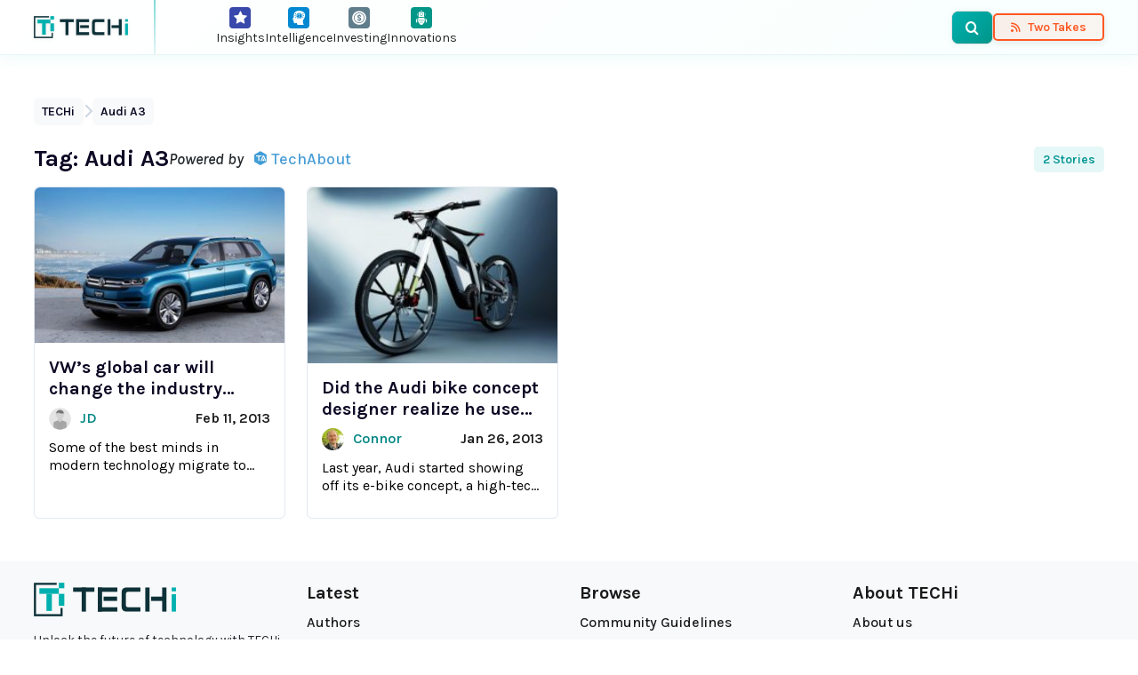

--- FILE ---
content_type: text/html; charset=utf-8
request_url: https://www.google.com/recaptcha/api2/aframe
body_size: 141
content:
<!DOCTYPE HTML><html><head><meta http-equiv="content-type" content="text/html; charset=UTF-8"></head><body><script nonce="xXOlBYzJv88eqJVxLqJZlA">/** Anti-fraud and anti-abuse applications only. See google.com/recaptcha */ try{var clients={'sodar':'https://pagead2.googlesyndication.com/pagead/sodar?'};window.addEventListener("message",function(a){try{if(a.source===window.parent){var b=JSON.parse(a.data);var c=clients[b['id']];if(c){var d=document.createElement('img');d.src=c+b['params']+'&rc='+(localStorage.getItem("rc::a")?sessionStorage.getItem("rc::b"):"");window.document.body.appendChild(d);sessionStorage.setItem("rc::e",parseInt(sessionStorage.getItem("rc::e")||0)+1);localStorage.setItem("rc::h",'1768833728026');}}}catch(b){}});window.parent.postMessage("_grecaptcha_ready", "*");}catch(b){}</script></body></html>